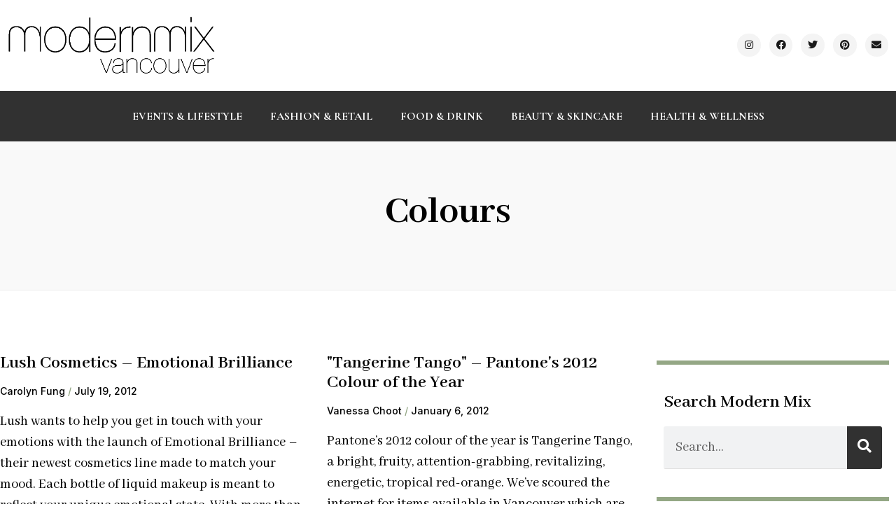

--- FILE ---
content_type: text/html; charset=UTF-8
request_url: https://modernmixvancouver.com/tag/colours/
body_size: 12491
content:
<!doctype html>
<html dir="ltr" lang="en-US" prefix="og: https://ogp.me/ns#">
<head>
	<meta charset="UTF-8">
	<meta name="viewport" content="width=device-width, initial-scale=1">
	<link rel="profile" href="https://gmpg.org/xfn/11">
	<title>colours | Modern Mix Vancouver</title>

		<!-- All in One SEO 4.9.3 - aioseo.com -->
	<meta name="robots" content="max-image-preview:large" />
	<link rel="canonical" href="https://modernmixvancouver.com/tag/colours/" />
	<meta name="generator" content="All in One SEO (AIOSEO) 4.9.3" />
		<script type="application/ld+json" class="aioseo-schema">
			{"@context":"https:\/\/schema.org","@graph":[{"@type":"BreadcrumbList","@id":"https:\/\/modernmixvancouver.com\/tag\/colours\/#breadcrumblist","itemListElement":[{"@type":"ListItem","@id":"https:\/\/modernmixvancouver.com#listItem","position":1,"name":"Home","item":"https:\/\/modernmixvancouver.com","nextItem":{"@type":"ListItem","@id":"https:\/\/modernmixvancouver.com\/tag\/colours\/#listItem","name":"colours"}},{"@type":"ListItem","@id":"https:\/\/modernmixvancouver.com\/tag\/colours\/#listItem","position":2,"name":"colours","previousItem":{"@type":"ListItem","@id":"https:\/\/modernmixvancouver.com#listItem","name":"Home"}}]},{"@type":"CollectionPage","@id":"https:\/\/modernmixvancouver.com\/tag\/colours\/#collectionpage","url":"https:\/\/modernmixvancouver.com\/tag\/colours\/","name":"colours | Modern Mix Vancouver","inLanguage":"en-US","isPartOf":{"@id":"https:\/\/modernmixvancouver.com\/#website"},"breadcrumb":{"@id":"https:\/\/modernmixvancouver.com\/tag\/colours\/#breadcrumblist"}},{"@type":"Organization","@id":"https:\/\/modernmixvancouver.com\/#organization","name":"Modern Mix Vancouver","description":"Canadian lifestyle blogger and content creator keeping you in the know on local brands, businesses and experiences in Vancouver","url":"https:\/\/modernmixvancouver.com\/"},{"@type":"WebSite","@id":"https:\/\/modernmixvancouver.com\/#website","url":"https:\/\/modernmixvancouver.com\/","name":"Modern Mix Vancouver","description":"Canadian lifestyle blogger and content creator keeping you in the know on local brands, businesses and experiences in Vancouver","inLanguage":"en-US","publisher":{"@id":"https:\/\/modernmixvancouver.com\/#organization"}}]}
		</script>
		<!-- All in One SEO -->

<link rel="alternate" type="application/rss+xml" title="Modern Mix Vancouver &raquo; Feed" href="https://modernmixvancouver.com/feed/" />
<link rel="alternate" type="application/rss+xml" title="Modern Mix Vancouver &raquo; Comments Feed" href="https://modernmixvancouver.com/comments/feed/" />
<link rel="alternate" type="application/rss+xml" title="Modern Mix Vancouver &raquo; colours Tag Feed" href="https://modernmixvancouver.com/tag/colours/feed/" />
<script>
window._wpemojiSettings = {"baseUrl":"https:\/\/s.w.org\/images\/core\/emoji\/14.0.0\/72x72\/","ext":".png","svgUrl":"https:\/\/s.w.org\/images\/core\/emoji\/14.0.0\/svg\/","svgExt":".svg","source":{"concatemoji":"https:\/\/modernmixvancouver.com\/wp-includes\/js\/wp-emoji-release.min.js?ver=3729f3c3bbe44cee7898ad3d334912e3"}};
/*! This file is auto-generated */
!function(i,n){var o,s,e;function c(e){try{var t={supportTests:e,timestamp:(new Date).valueOf()};sessionStorage.setItem(o,JSON.stringify(t))}catch(e){}}function p(e,t,n){e.clearRect(0,0,e.canvas.width,e.canvas.height),e.fillText(t,0,0);var t=new Uint32Array(e.getImageData(0,0,e.canvas.width,e.canvas.height).data),r=(e.clearRect(0,0,e.canvas.width,e.canvas.height),e.fillText(n,0,0),new Uint32Array(e.getImageData(0,0,e.canvas.width,e.canvas.height).data));return t.every(function(e,t){return e===r[t]})}function u(e,t,n){switch(t){case"flag":return n(e,"\ud83c\udff3\ufe0f\u200d\u26a7\ufe0f","\ud83c\udff3\ufe0f\u200b\u26a7\ufe0f")?!1:!n(e,"\ud83c\uddfa\ud83c\uddf3","\ud83c\uddfa\u200b\ud83c\uddf3")&&!n(e,"\ud83c\udff4\udb40\udc67\udb40\udc62\udb40\udc65\udb40\udc6e\udb40\udc67\udb40\udc7f","\ud83c\udff4\u200b\udb40\udc67\u200b\udb40\udc62\u200b\udb40\udc65\u200b\udb40\udc6e\u200b\udb40\udc67\u200b\udb40\udc7f");case"emoji":return!n(e,"\ud83e\udef1\ud83c\udffb\u200d\ud83e\udef2\ud83c\udfff","\ud83e\udef1\ud83c\udffb\u200b\ud83e\udef2\ud83c\udfff")}return!1}function f(e,t,n){var r="undefined"!=typeof WorkerGlobalScope&&self instanceof WorkerGlobalScope?new OffscreenCanvas(300,150):i.createElement("canvas"),a=r.getContext("2d",{willReadFrequently:!0}),o=(a.textBaseline="top",a.font="600 32px Arial",{});return e.forEach(function(e){o[e]=t(a,e,n)}),o}function t(e){var t=i.createElement("script");t.src=e,t.defer=!0,i.head.appendChild(t)}"undefined"!=typeof Promise&&(o="wpEmojiSettingsSupports",s=["flag","emoji"],n.supports={everything:!0,everythingExceptFlag:!0},e=new Promise(function(e){i.addEventListener("DOMContentLoaded",e,{once:!0})}),new Promise(function(t){var n=function(){try{var e=JSON.parse(sessionStorage.getItem(o));if("object"==typeof e&&"number"==typeof e.timestamp&&(new Date).valueOf()<e.timestamp+604800&&"object"==typeof e.supportTests)return e.supportTests}catch(e){}return null}();if(!n){if("undefined"!=typeof Worker&&"undefined"!=typeof OffscreenCanvas&&"undefined"!=typeof URL&&URL.createObjectURL&&"undefined"!=typeof Blob)try{var e="postMessage("+f.toString()+"("+[JSON.stringify(s),u.toString(),p.toString()].join(",")+"));",r=new Blob([e],{type:"text/javascript"}),a=new Worker(URL.createObjectURL(r),{name:"wpTestEmojiSupports"});return void(a.onmessage=function(e){c(n=e.data),a.terminate(),t(n)})}catch(e){}c(n=f(s,u,p))}t(n)}).then(function(e){for(var t in e)n.supports[t]=e[t],n.supports.everything=n.supports.everything&&n.supports[t],"flag"!==t&&(n.supports.everythingExceptFlag=n.supports.everythingExceptFlag&&n.supports[t]);n.supports.everythingExceptFlag=n.supports.everythingExceptFlag&&!n.supports.flag,n.DOMReady=!1,n.readyCallback=function(){n.DOMReady=!0}}).then(function(){return e}).then(function(){var e;n.supports.everything||(n.readyCallback(),(e=n.source||{}).concatemoji?t(e.concatemoji):e.wpemoji&&e.twemoji&&(t(e.twemoji),t(e.wpemoji)))}))}((window,document),window._wpemojiSettings);
</script>
<style id='wp-emoji-styles-inline-css'>

	img.wp-smiley, img.emoji {
		display: inline !important;
		border: none !important;
		box-shadow: none !important;
		height: 1em !important;
		width: 1em !important;
		margin: 0 0.07em !important;
		vertical-align: -0.1em !important;
		background: none !important;
		padding: 0 !important;
	}
</style>
<link rel='stylesheet' id='wp-block-library-css' href='https://modernmixvancouver.com/wp-includes/css/dist/block-library/style.min.css?ver=3729f3c3bbe44cee7898ad3d334912e3' media='all' />
<link rel='stylesheet' id='aioseo/css/src/vue/standalone/blocks/table-of-contents/global.scss-css' href='https://modernmixvancouver.com/wp-content/plugins/all-in-one-seo-pack/dist/Lite/assets/css/table-of-contents/global.e90f6d47.css?ver=4.9.3' media='all' />
<style id='classic-theme-styles-inline-css'>
/*! This file is auto-generated */
.wp-block-button__link{color:#fff;background-color:#32373c;border-radius:9999px;box-shadow:none;text-decoration:none;padding:calc(.667em + 2px) calc(1.333em + 2px);font-size:1.125em}.wp-block-file__button{background:#32373c;color:#fff;text-decoration:none}
</style>
<style id='global-styles-inline-css'>
body{--wp--preset--color--black: #000000;--wp--preset--color--cyan-bluish-gray: #abb8c3;--wp--preset--color--white: #ffffff;--wp--preset--color--pale-pink: #f78da7;--wp--preset--color--vivid-red: #cf2e2e;--wp--preset--color--luminous-vivid-orange: #ff6900;--wp--preset--color--luminous-vivid-amber: #fcb900;--wp--preset--color--light-green-cyan: #7bdcb5;--wp--preset--color--vivid-green-cyan: #00d084;--wp--preset--color--pale-cyan-blue: #8ed1fc;--wp--preset--color--vivid-cyan-blue: #0693e3;--wp--preset--color--vivid-purple: #9b51e0;--wp--preset--gradient--vivid-cyan-blue-to-vivid-purple: linear-gradient(135deg,rgba(6,147,227,1) 0%,rgb(155,81,224) 100%);--wp--preset--gradient--light-green-cyan-to-vivid-green-cyan: linear-gradient(135deg,rgb(122,220,180) 0%,rgb(0,208,130) 100%);--wp--preset--gradient--luminous-vivid-amber-to-luminous-vivid-orange: linear-gradient(135deg,rgba(252,185,0,1) 0%,rgba(255,105,0,1) 100%);--wp--preset--gradient--luminous-vivid-orange-to-vivid-red: linear-gradient(135deg,rgba(255,105,0,1) 0%,rgb(207,46,46) 100%);--wp--preset--gradient--very-light-gray-to-cyan-bluish-gray: linear-gradient(135deg,rgb(238,238,238) 0%,rgb(169,184,195) 100%);--wp--preset--gradient--cool-to-warm-spectrum: linear-gradient(135deg,rgb(74,234,220) 0%,rgb(151,120,209) 20%,rgb(207,42,186) 40%,rgb(238,44,130) 60%,rgb(251,105,98) 80%,rgb(254,248,76) 100%);--wp--preset--gradient--blush-light-purple: linear-gradient(135deg,rgb(255,206,236) 0%,rgb(152,150,240) 100%);--wp--preset--gradient--blush-bordeaux: linear-gradient(135deg,rgb(254,205,165) 0%,rgb(254,45,45) 50%,rgb(107,0,62) 100%);--wp--preset--gradient--luminous-dusk: linear-gradient(135deg,rgb(255,203,112) 0%,rgb(199,81,192) 50%,rgb(65,88,208) 100%);--wp--preset--gradient--pale-ocean: linear-gradient(135deg,rgb(255,245,203) 0%,rgb(182,227,212) 50%,rgb(51,167,181) 100%);--wp--preset--gradient--electric-grass: linear-gradient(135deg,rgb(202,248,128) 0%,rgb(113,206,126) 100%);--wp--preset--gradient--midnight: linear-gradient(135deg,rgb(2,3,129) 0%,rgb(40,116,252) 100%);--wp--preset--font-size--small: 13px;--wp--preset--font-size--medium: 20px;--wp--preset--font-size--large: 36px;--wp--preset--font-size--x-large: 42px;--wp--preset--spacing--20: 0.44rem;--wp--preset--spacing--30: 0.67rem;--wp--preset--spacing--40: 1rem;--wp--preset--spacing--50: 1.5rem;--wp--preset--spacing--60: 2.25rem;--wp--preset--spacing--70: 3.38rem;--wp--preset--spacing--80: 5.06rem;--wp--preset--shadow--natural: 6px 6px 9px rgba(0, 0, 0, 0.2);--wp--preset--shadow--deep: 12px 12px 50px rgba(0, 0, 0, 0.4);--wp--preset--shadow--sharp: 6px 6px 0px rgba(0, 0, 0, 0.2);--wp--preset--shadow--outlined: 6px 6px 0px -3px rgba(255, 255, 255, 1), 6px 6px rgba(0, 0, 0, 1);--wp--preset--shadow--crisp: 6px 6px 0px rgba(0, 0, 0, 1);}:where(.is-layout-flex){gap: 0.5em;}:where(.is-layout-grid){gap: 0.5em;}body .is-layout-flow > .alignleft{float: left;margin-inline-start: 0;margin-inline-end: 2em;}body .is-layout-flow > .alignright{float: right;margin-inline-start: 2em;margin-inline-end: 0;}body .is-layout-flow > .aligncenter{margin-left: auto !important;margin-right: auto !important;}body .is-layout-constrained > .alignleft{float: left;margin-inline-start: 0;margin-inline-end: 2em;}body .is-layout-constrained > .alignright{float: right;margin-inline-start: 2em;margin-inline-end: 0;}body .is-layout-constrained > .aligncenter{margin-left: auto !important;margin-right: auto !important;}body .is-layout-constrained > :where(:not(.alignleft):not(.alignright):not(.alignfull)){max-width: var(--wp--style--global--content-size);margin-left: auto !important;margin-right: auto !important;}body .is-layout-constrained > .alignwide{max-width: var(--wp--style--global--wide-size);}body .is-layout-flex{display: flex;}body .is-layout-flex{flex-wrap: wrap;align-items: center;}body .is-layout-flex > *{margin: 0;}body .is-layout-grid{display: grid;}body .is-layout-grid > *{margin: 0;}:where(.wp-block-columns.is-layout-flex){gap: 2em;}:where(.wp-block-columns.is-layout-grid){gap: 2em;}:where(.wp-block-post-template.is-layout-flex){gap: 1.25em;}:where(.wp-block-post-template.is-layout-grid){gap: 1.25em;}.has-black-color{color: var(--wp--preset--color--black) !important;}.has-cyan-bluish-gray-color{color: var(--wp--preset--color--cyan-bluish-gray) !important;}.has-white-color{color: var(--wp--preset--color--white) !important;}.has-pale-pink-color{color: var(--wp--preset--color--pale-pink) !important;}.has-vivid-red-color{color: var(--wp--preset--color--vivid-red) !important;}.has-luminous-vivid-orange-color{color: var(--wp--preset--color--luminous-vivid-orange) !important;}.has-luminous-vivid-amber-color{color: var(--wp--preset--color--luminous-vivid-amber) !important;}.has-light-green-cyan-color{color: var(--wp--preset--color--light-green-cyan) !important;}.has-vivid-green-cyan-color{color: var(--wp--preset--color--vivid-green-cyan) !important;}.has-pale-cyan-blue-color{color: var(--wp--preset--color--pale-cyan-blue) !important;}.has-vivid-cyan-blue-color{color: var(--wp--preset--color--vivid-cyan-blue) !important;}.has-vivid-purple-color{color: var(--wp--preset--color--vivid-purple) !important;}.has-black-background-color{background-color: var(--wp--preset--color--black) !important;}.has-cyan-bluish-gray-background-color{background-color: var(--wp--preset--color--cyan-bluish-gray) !important;}.has-white-background-color{background-color: var(--wp--preset--color--white) !important;}.has-pale-pink-background-color{background-color: var(--wp--preset--color--pale-pink) !important;}.has-vivid-red-background-color{background-color: var(--wp--preset--color--vivid-red) !important;}.has-luminous-vivid-orange-background-color{background-color: var(--wp--preset--color--luminous-vivid-orange) !important;}.has-luminous-vivid-amber-background-color{background-color: var(--wp--preset--color--luminous-vivid-amber) !important;}.has-light-green-cyan-background-color{background-color: var(--wp--preset--color--light-green-cyan) !important;}.has-vivid-green-cyan-background-color{background-color: var(--wp--preset--color--vivid-green-cyan) !important;}.has-pale-cyan-blue-background-color{background-color: var(--wp--preset--color--pale-cyan-blue) !important;}.has-vivid-cyan-blue-background-color{background-color: var(--wp--preset--color--vivid-cyan-blue) !important;}.has-vivid-purple-background-color{background-color: var(--wp--preset--color--vivid-purple) !important;}.has-black-border-color{border-color: var(--wp--preset--color--black) !important;}.has-cyan-bluish-gray-border-color{border-color: var(--wp--preset--color--cyan-bluish-gray) !important;}.has-white-border-color{border-color: var(--wp--preset--color--white) !important;}.has-pale-pink-border-color{border-color: var(--wp--preset--color--pale-pink) !important;}.has-vivid-red-border-color{border-color: var(--wp--preset--color--vivid-red) !important;}.has-luminous-vivid-orange-border-color{border-color: var(--wp--preset--color--luminous-vivid-orange) !important;}.has-luminous-vivid-amber-border-color{border-color: var(--wp--preset--color--luminous-vivid-amber) !important;}.has-light-green-cyan-border-color{border-color: var(--wp--preset--color--light-green-cyan) !important;}.has-vivid-green-cyan-border-color{border-color: var(--wp--preset--color--vivid-green-cyan) !important;}.has-pale-cyan-blue-border-color{border-color: var(--wp--preset--color--pale-cyan-blue) !important;}.has-vivid-cyan-blue-border-color{border-color: var(--wp--preset--color--vivid-cyan-blue) !important;}.has-vivid-purple-border-color{border-color: var(--wp--preset--color--vivid-purple) !important;}.has-vivid-cyan-blue-to-vivid-purple-gradient-background{background: var(--wp--preset--gradient--vivid-cyan-blue-to-vivid-purple) !important;}.has-light-green-cyan-to-vivid-green-cyan-gradient-background{background: var(--wp--preset--gradient--light-green-cyan-to-vivid-green-cyan) !important;}.has-luminous-vivid-amber-to-luminous-vivid-orange-gradient-background{background: var(--wp--preset--gradient--luminous-vivid-amber-to-luminous-vivid-orange) !important;}.has-luminous-vivid-orange-to-vivid-red-gradient-background{background: var(--wp--preset--gradient--luminous-vivid-orange-to-vivid-red) !important;}.has-very-light-gray-to-cyan-bluish-gray-gradient-background{background: var(--wp--preset--gradient--very-light-gray-to-cyan-bluish-gray) !important;}.has-cool-to-warm-spectrum-gradient-background{background: var(--wp--preset--gradient--cool-to-warm-spectrum) !important;}.has-blush-light-purple-gradient-background{background: var(--wp--preset--gradient--blush-light-purple) !important;}.has-blush-bordeaux-gradient-background{background: var(--wp--preset--gradient--blush-bordeaux) !important;}.has-luminous-dusk-gradient-background{background: var(--wp--preset--gradient--luminous-dusk) !important;}.has-pale-ocean-gradient-background{background: var(--wp--preset--gradient--pale-ocean) !important;}.has-electric-grass-gradient-background{background: var(--wp--preset--gradient--electric-grass) !important;}.has-midnight-gradient-background{background: var(--wp--preset--gradient--midnight) !important;}.has-small-font-size{font-size: var(--wp--preset--font-size--small) !important;}.has-medium-font-size{font-size: var(--wp--preset--font-size--medium) !important;}.has-large-font-size{font-size: var(--wp--preset--font-size--large) !important;}.has-x-large-font-size{font-size: var(--wp--preset--font-size--x-large) !important;}
.wp-block-navigation a:where(:not(.wp-element-button)){color: inherit;}
:where(.wp-block-post-template.is-layout-flex){gap: 1.25em;}:where(.wp-block-post-template.is-layout-grid){gap: 1.25em;}
:where(.wp-block-columns.is-layout-flex){gap: 2em;}:where(.wp-block-columns.is-layout-grid){gap: 2em;}
.wp-block-pullquote{font-size: 1.5em;line-height: 1.6;}
</style>
<link rel='stylesheet' id='hello-elementor-css' href='https://modernmixvancouver.com/wp-content/themes/hello-elementor/style.min.css?ver=3.0.0' media='all' />
<link rel='stylesheet' id='hello-elementor-theme-style-css' href='https://modernmixvancouver.com/wp-content/themes/hello-elementor/theme.min.css?ver=3.0.0' media='all' />
<link rel='stylesheet' id='hello-elementor-header-footer-css' href='https://modernmixvancouver.com/wp-content/themes/hello-elementor/header-footer.min.css?ver=3.0.0' media='all' />
<link rel='stylesheet' id='elementor-frontend-css' href='https://modernmixvancouver.com/wp-content/plugins/elementor/assets/css/frontend-lite.min.css?ver=3.18.3' media='all' />
<link rel='stylesheet' id='elementor-post-34148-css' href='https://modernmixvancouver.com/wp-content/uploads/elementor/css/post-34148.css?ver=1705693286' media='all' />
<link rel='stylesheet' id='elementor-icons-css' href='https://modernmixvancouver.com/wp-content/plugins/elementor/assets/lib/eicons/css/elementor-icons.min.css?ver=5.25.0' media='all' />
<link rel='stylesheet' id='swiper-css' href='https://modernmixvancouver.com/wp-content/plugins/elementor/assets/lib/swiper/css/swiper.min.css?ver=5.3.6' media='all' />
<link rel='stylesheet' id='elementor-pro-css' href='https://modernmixvancouver.com/wp-content/plugins/elementor-pro/assets/css/frontend-lite.min.css?ver=3.18.3' media='all' />
<link rel='stylesheet' id='elementor-global-css' href='https://modernmixvancouver.com/wp-content/uploads/elementor/css/global.css?ver=1705693395' media='all' />
<link rel='stylesheet' id='elementor-post-34128-css' href='https://modernmixvancouver.com/wp-content/uploads/elementor/css/post-34128.css?ver=1705693286' media='all' />
<link rel='stylesheet' id='elementor-post-34131-css' href='https://modernmixvancouver.com/wp-content/uploads/elementor/css/post-34131.css?ver=1705693286' media='all' />
<link rel='stylesheet' id='elementor-post-34139-css' href='https://modernmixvancouver.com/wp-content/uploads/elementor/css/post-34139.css?ver=1705693532' media='all' />
<link rel='stylesheet' id='google-fonts-1-css' href='https://fonts.googleapis.com/css?family=Cormorant+Garamond%3A100%2C100italic%2C200%2C200italic%2C300%2C300italic%2C400%2C400italic%2C500%2C500italic%2C600%2C600italic%2C700%2C700italic%2C800%2C800italic%2C900%2C900italic%7CAbhaya+Libre%3A100%2C100italic%2C200%2C200italic%2C300%2C300italic%2C400%2C400italic%2C500%2C500italic%2C600%2C600italic%2C700%2C700italic%2C800%2C800italic%2C900%2C900italic%7CInter%3A100%2C100italic%2C200%2C200italic%2C300%2C300italic%2C400%2C400italic%2C500%2C500italic%2C600%2C600italic%2C700%2C700italic%2C800%2C800italic%2C900%2C900italic%7CPlayfair+Display%3A100%2C100italic%2C200%2C200italic%2C300%2C300italic%2C400%2C400italic%2C500%2C500italic%2C600%2C600italic%2C700%2C700italic%2C800%2C800italic%2C900%2C900italic&#038;display=swap&#038;ver=3729f3c3bbe44cee7898ad3d334912e3' media='all' />
<link rel='stylesheet' id='elementor-icons-shared-0-css' href='https://modernmixvancouver.com/wp-content/plugins/elementor/assets/lib/font-awesome/css/fontawesome.min.css?ver=5.15.3' media='all' />
<link rel='stylesheet' id='elementor-icons-fa-brands-css' href='https://modernmixvancouver.com/wp-content/plugins/elementor/assets/lib/font-awesome/css/brands.min.css?ver=5.15.3' media='all' />
<link rel='stylesheet' id='elementor-icons-fa-solid-css' href='https://modernmixvancouver.com/wp-content/plugins/elementor/assets/lib/font-awesome/css/solid.min.css?ver=5.15.3' media='all' />
<link rel="preconnect" href="https://fonts.gstatic.com/" crossorigin><link rel="https://api.w.org/" href="https://modernmixvancouver.com/wp-json/" /><link rel="alternate" type="application/json" href="https://modernmixvancouver.com/wp-json/wp/v2/tags/29" /><link rel="EditURI" type="application/rsd+xml" title="RSD" href="https://modernmixvancouver.com/xmlrpc.php?rsd" />

<meta name="generator" content="Elementor 3.18.3; features: e_dom_optimization, e_optimized_assets_loading, e_optimized_css_loading, additional_custom_breakpoints, block_editor_assets_optimize, e_image_loading_optimization; settings: css_print_method-external, google_font-enabled, font_display-swap">
</head>
<body class="archive tag tag-colours tag-29 elementor-default elementor-template-full-width elementor-kit-34148 elementor-page-34139">


<a class="skip-link screen-reader-text" href="#content">Skip to content</a>

		<div data-elementor-type="header" data-elementor-id="34128" class="elementor elementor-34128 elementor-location-header" data-elementor-post-type="elementor_library">
								<section class="elementor-section elementor-top-section elementor-element elementor-element-07bf854 elementor-section-content-middle elementor-hidden-mobile elementor-section-boxed elementor-section-height-default elementor-section-height-default" data-id="07bf854" data-element_type="section">
						<div class="elementor-container elementor-column-gap-default">
					<div class="elementor-column elementor-col-50 elementor-top-column elementor-element elementor-element-82f3986 elementor-hidden-mobile" data-id="82f3986" data-element_type="column">
			<div class="elementor-widget-wrap elementor-element-populated">
								<div class="elementor-element elementor-element-230a745 elementor-hidden-mobile elementor-widget elementor-widget-image" data-id="230a745" data-element_type="widget" data-widget_type="image.default">
				<div class="elementor-widget-container">
			<style>/*! elementor - v3.18.0 - 20-12-2023 */
.elementor-widget-image{text-align:center}.elementor-widget-image a{display:inline-block}.elementor-widget-image a img[src$=".svg"]{width:48px}.elementor-widget-image img{vertical-align:middle;display:inline-block}</style>													<a href="https://modernmixvancouver.com">
							<img fetchpriority="high" width="542" height="154" src="https://modernmixvancouver.com/wp-content/uploads/2023/01/MMV-logo-high-res.png" class="attachment-full size-full wp-image-34118" alt="" />								</a>
															</div>
				</div>
					</div>
		</div>
				<div class="elementor-column elementor-col-50 elementor-top-column elementor-element elementor-element-7a2c8c9 elementor-hidden-mobile" data-id="7a2c8c9" data-element_type="column">
			<div class="elementor-widget-wrap elementor-element-populated">
								<div class="elementor-element elementor-element-288b791 elementor-widget__width-auto elementor-shape-circle e-grid-align-mobile-left elementor-widget-mobile__width-inherit elementor-hidden-mobile elementor-grid-0 elementor-widget elementor-widget-social-icons" data-id="288b791" data-element_type="widget" data-widget_type="social-icons.default">
				<div class="elementor-widget-container">
			<style>/*! elementor - v3.18.0 - 20-12-2023 */
.elementor-widget-social-icons.elementor-grid-0 .elementor-widget-container,.elementor-widget-social-icons.elementor-grid-mobile-0 .elementor-widget-container,.elementor-widget-social-icons.elementor-grid-tablet-0 .elementor-widget-container{line-height:1;font-size:0}.elementor-widget-social-icons:not(.elementor-grid-0):not(.elementor-grid-tablet-0):not(.elementor-grid-mobile-0) .elementor-grid{display:inline-grid}.elementor-widget-social-icons .elementor-grid{grid-column-gap:var(--grid-column-gap,5px);grid-row-gap:var(--grid-row-gap,5px);grid-template-columns:var(--grid-template-columns);justify-content:var(--justify-content,center);justify-items:var(--justify-content,center)}.elementor-icon.elementor-social-icon{font-size:var(--icon-size,25px);line-height:var(--icon-size,25px);width:calc(var(--icon-size, 25px) + 2 * var(--icon-padding, .5em));height:calc(var(--icon-size, 25px) + 2 * var(--icon-padding, .5em))}.elementor-social-icon{--e-social-icon-icon-color:#fff;display:inline-flex;background-color:#69727d;align-items:center;justify-content:center;text-align:center;cursor:pointer}.elementor-social-icon i{color:var(--e-social-icon-icon-color)}.elementor-social-icon svg{fill:var(--e-social-icon-icon-color)}.elementor-social-icon:last-child{margin:0}.elementor-social-icon:hover{opacity:.9;color:#fff}.elementor-social-icon-android{background-color:#a4c639}.elementor-social-icon-apple{background-color:#999}.elementor-social-icon-behance{background-color:#1769ff}.elementor-social-icon-bitbucket{background-color:#205081}.elementor-social-icon-codepen{background-color:#000}.elementor-social-icon-delicious{background-color:#39f}.elementor-social-icon-deviantart{background-color:#05cc47}.elementor-social-icon-digg{background-color:#005be2}.elementor-social-icon-dribbble{background-color:#ea4c89}.elementor-social-icon-elementor{background-color:#d30c5c}.elementor-social-icon-envelope{background-color:#ea4335}.elementor-social-icon-facebook,.elementor-social-icon-facebook-f{background-color:#3b5998}.elementor-social-icon-flickr{background-color:#0063dc}.elementor-social-icon-foursquare{background-color:#2d5be3}.elementor-social-icon-free-code-camp,.elementor-social-icon-freecodecamp{background-color:#006400}.elementor-social-icon-github{background-color:#333}.elementor-social-icon-gitlab{background-color:#e24329}.elementor-social-icon-globe{background-color:#69727d}.elementor-social-icon-google-plus,.elementor-social-icon-google-plus-g{background-color:#dd4b39}.elementor-social-icon-houzz{background-color:#7ac142}.elementor-social-icon-instagram{background-color:#262626}.elementor-social-icon-jsfiddle{background-color:#487aa2}.elementor-social-icon-link{background-color:#818a91}.elementor-social-icon-linkedin,.elementor-social-icon-linkedin-in{background-color:#0077b5}.elementor-social-icon-medium{background-color:#00ab6b}.elementor-social-icon-meetup{background-color:#ec1c40}.elementor-social-icon-mixcloud{background-color:#273a4b}.elementor-social-icon-odnoklassniki{background-color:#f4731c}.elementor-social-icon-pinterest{background-color:#bd081c}.elementor-social-icon-product-hunt{background-color:#da552f}.elementor-social-icon-reddit{background-color:#ff4500}.elementor-social-icon-rss{background-color:#f26522}.elementor-social-icon-shopping-cart{background-color:#4caf50}.elementor-social-icon-skype{background-color:#00aff0}.elementor-social-icon-slideshare{background-color:#0077b5}.elementor-social-icon-snapchat{background-color:#fffc00}.elementor-social-icon-soundcloud{background-color:#f80}.elementor-social-icon-spotify{background-color:#2ebd59}.elementor-social-icon-stack-overflow{background-color:#fe7a15}.elementor-social-icon-steam{background-color:#00adee}.elementor-social-icon-stumbleupon{background-color:#eb4924}.elementor-social-icon-telegram{background-color:#2ca5e0}.elementor-social-icon-thumb-tack{background-color:#1aa1d8}.elementor-social-icon-tripadvisor{background-color:#589442}.elementor-social-icon-tumblr{background-color:#35465c}.elementor-social-icon-twitch{background-color:#6441a5}.elementor-social-icon-twitter{background-color:#1da1f2}.elementor-social-icon-viber{background-color:#665cac}.elementor-social-icon-vimeo{background-color:#1ab7ea}.elementor-social-icon-vk{background-color:#45668e}.elementor-social-icon-weibo{background-color:#dd2430}.elementor-social-icon-weixin{background-color:#31a918}.elementor-social-icon-whatsapp{background-color:#25d366}.elementor-social-icon-wordpress{background-color:#21759b}.elementor-social-icon-xing{background-color:#026466}.elementor-social-icon-yelp{background-color:#af0606}.elementor-social-icon-youtube{background-color:#cd201f}.elementor-social-icon-500px{background-color:#0099e5}.elementor-shape-rounded .elementor-icon.elementor-social-icon{border-radius:10%}.elementor-shape-circle .elementor-icon.elementor-social-icon{border-radius:50%}</style>		<div class="elementor-social-icons-wrapper elementor-grid">
							<span class="elementor-grid-item">
					<a class="elementor-icon elementor-social-icon elementor-social-icon-instagram elementor-repeater-item-c1e6dbf" href="https://www.instagram.com/modernmixvan/" target="_blank">
						<span class="elementor-screen-only">Instagram</span>
						<i class="fab fa-instagram"></i>					</a>
				</span>
							<span class="elementor-grid-item">
					<a class="elementor-icon elementor-social-icon elementor-social-icon-facebook elementor-repeater-item-15ea029" href="https://www.facebook.com/modernmixvancouver" target="_blank">
						<span class="elementor-screen-only">Facebook</span>
						<i class="fab fa-facebook"></i>					</a>
				</span>
							<span class="elementor-grid-item">
					<a class="elementor-icon elementor-social-icon elementor-social-icon-twitter elementor-repeater-item-1cf7b90" href="https://twitter.com/modernmixvan" target="_blank">
						<span class="elementor-screen-only">Twitter</span>
						<i class="fab fa-twitter"></i>					</a>
				</span>
							<span class="elementor-grid-item">
					<a class="elementor-icon elementor-social-icon elementor-social-icon-pinterest elementor-repeater-item-71b8bed" href="https://www.pinterest.ca/modernmixvancouver/" target="_blank">
						<span class="elementor-screen-only">Pinterest</span>
						<i class="fab fa-pinterest"></i>					</a>
				</span>
							<span class="elementor-grid-item">
					<a class="elementor-icon elementor-social-icon elementor-social-icon-envelope elementor-repeater-item-e4be654" href="mailto:%20modernmixvancouver@gmail.com" target="_blank">
						<span class="elementor-screen-only">Envelope</span>
						<i class="fas fa-envelope"></i>					</a>
				</span>
					</div>
				</div>
				</div>
					</div>
		</div>
							</div>
		</section>
				<section class="elementor-section elementor-top-section elementor-element elementor-element-447749d4 elementor-section-content-middle elementor-hidden-mobile elementor-section-boxed elementor-section-height-default elementor-section-height-default" data-id="447749d4" data-element_type="section" data-settings="{&quot;background_background&quot;:&quot;classic&quot;}">
						<div class="elementor-container elementor-column-gap-default">
					<div class="elementor-column elementor-col-100 elementor-top-column elementor-element elementor-element-16d23a5e" data-id="16d23a5e" data-element_type="column">
			<div class="elementor-widget-wrap elementor-element-populated">
								<div class="elementor-element elementor-element-c5b7941 elementor-nav-menu__align-center elementor-nav-menu--dropdown-tablet elementor-nav-menu__text-align-aside elementor-nav-menu--toggle elementor-nav-menu--burger elementor-widget elementor-widget-nav-menu" data-id="c5b7941" data-element_type="widget" data-settings="{&quot;layout&quot;:&quot;horizontal&quot;,&quot;submenu_icon&quot;:{&quot;value&quot;:&quot;&lt;i class=\&quot;fas fa-caret-down\&quot;&gt;&lt;\/i&gt;&quot;,&quot;library&quot;:&quot;fa-solid&quot;},&quot;toggle&quot;:&quot;burger&quot;}" data-widget_type="nav-menu.default">
				<div class="elementor-widget-container">
			<link rel="stylesheet" href="https://modernmixvancouver.com/wp-content/plugins/elementor-pro/assets/css/widget-nav-menu.min.css">			<nav class="elementor-nav-menu--main elementor-nav-menu__container elementor-nav-menu--layout-horizontal e--pointer-underline e--animation-fade">
				<ul id="menu-1-c5b7941" class="elementor-nav-menu"><li class="menu-item menu-item-type-taxonomy menu-item-object-category menu-item-14091"><a href="https://modernmixvancouver.com/category/upcoming-events/" class="elementor-item">Events &amp; Lifestyle</a></li>
<li class="menu-item menu-item-type-taxonomy menu-item-object-category menu-item-14092"><a href="https://modernmixvancouver.com/category/fashion-retail/" class="elementor-item">Fashion &amp; Retail</a></li>
<li class="menu-item menu-item-type-taxonomy menu-item-object-category menu-item-14093"><a href="https://modernmixvancouver.com/category/food-drink/" class="elementor-item">Food &amp; Drink</a></li>
<li class="menu-item menu-item-type-taxonomy menu-item-object-category menu-item-14094"><a href="https://modernmixvancouver.com/category/beauty-skincare/" class="elementor-item">Beauty &amp; Skincare</a></li>
<li class="menu-item menu-item-type-taxonomy menu-item-object-category menu-item-14096"><a href="https://modernmixvancouver.com/category/health-wellness-fitness-athletics/" class="elementor-item">Health &amp; Wellness</a></li>
</ul>			</nav>
					<div class="elementor-menu-toggle" role="button" tabindex="0" aria-label="Menu Toggle" aria-expanded="false">
			<i aria-hidden="true" role="presentation" class="elementor-menu-toggle__icon--open eicon-menu-bar"></i><i aria-hidden="true" role="presentation" class="elementor-menu-toggle__icon--close eicon-close"></i>			<span class="elementor-screen-only">Menu</span>
		</div>
					<nav class="elementor-nav-menu--dropdown elementor-nav-menu__container" aria-hidden="true">
				<ul id="menu-2-c5b7941" class="elementor-nav-menu"><li class="menu-item menu-item-type-taxonomy menu-item-object-category menu-item-14091"><a href="https://modernmixvancouver.com/category/upcoming-events/" class="elementor-item" tabindex="-1">Events &amp; Lifestyle</a></li>
<li class="menu-item menu-item-type-taxonomy menu-item-object-category menu-item-14092"><a href="https://modernmixvancouver.com/category/fashion-retail/" class="elementor-item" tabindex="-1">Fashion &amp; Retail</a></li>
<li class="menu-item menu-item-type-taxonomy menu-item-object-category menu-item-14093"><a href="https://modernmixvancouver.com/category/food-drink/" class="elementor-item" tabindex="-1">Food &amp; Drink</a></li>
<li class="menu-item menu-item-type-taxonomy menu-item-object-category menu-item-14094"><a href="https://modernmixvancouver.com/category/beauty-skincare/" class="elementor-item" tabindex="-1">Beauty &amp; Skincare</a></li>
<li class="menu-item menu-item-type-taxonomy menu-item-object-category menu-item-14096"><a href="https://modernmixvancouver.com/category/health-wellness-fitness-athletics/" class="elementor-item" tabindex="-1">Health &amp; Wellness</a></li>
</ul>			</nav>
				</div>
				</div>
					</div>
		</div>
							</div>
		</section>
				<section class="elementor-section elementor-top-section elementor-element elementor-element-5ea9c29e elementor-section-content-top elementor-hidden-desktop elementor-hidden-tablet elementor-section-boxed elementor-section-height-default elementor-section-height-default" data-id="5ea9c29e" data-element_type="section">
						<div class="elementor-container elementor-column-gap-default">
					<div class="elementor-column elementor-col-50 elementor-top-column elementor-element elementor-element-58fb9758" data-id="58fb9758" data-element_type="column">
			<div class="elementor-widget-wrap elementor-element-populated">
								<div class="elementor-element elementor-element-3f4f09f elementor-widget elementor-widget-image" data-id="3f4f09f" data-element_type="widget" data-widget_type="image.default">
				<div class="elementor-widget-container">
																<a href="https://modernmixvancouver.com">
							<img fetchpriority="high" width="542" height="154" src="https://modernmixvancouver.com/wp-content/uploads/2023/01/MMV-logo-high-res.png" class="attachment-full size-full wp-image-34118" alt="" />								</a>
															</div>
				</div>
					</div>
		</div>
				<div class="elementor-column elementor-col-50 elementor-top-column elementor-element elementor-element-306792c" data-id="306792c" data-element_type="column">
			<div class="elementor-widget-wrap elementor-element-populated">
								<div class="elementor-element elementor-element-ddc0da6 elementor-nav-menu__text-align-aside elementor-nav-menu--toggle elementor-nav-menu--burger elementor-widget elementor-widget-nav-menu" data-id="ddc0da6" data-element_type="widget" data-settings="{&quot;layout&quot;:&quot;dropdown&quot;,&quot;submenu_icon&quot;:{&quot;value&quot;:&quot;&lt;i class=\&quot;fas fa-caret-down\&quot;&gt;&lt;\/i&gt;&quot;,&quot;library&quot;:&quot;fa-solid&quot;},&quot;toggle&quot;:&quot;burger&quot;}" data-widget_type="nav-menu.default">
				<div class="elementor-widget-container">
					<div class="elementor-menu-toggle" role="button" tabindex="0" aria-label="Menu Toggle" aria-expanded="false">
			<i aria-hidden="true" role="presentation" class="elementor-menu-toggle__icon--open eicon-menu-bar"></i><i aria-hidden="true" role="presentation" class="elementor-menu-toggle__icon--close eicon-close"></i>			<span class="elementor-screen-only">Menu</span>
		</div>
					<nav class="elementor-nav-menu--dropdown elementor-nav-menu__container" aria-hidden="true">
				<ul id="menu-2-ddc0da6" class="elementor-nav-menu"><li class="menu-item menu-item-type-taxonomy menu-item-object-category menu-item-14091"><a href="https://modernmixvancouver.com/category/upcoming-events/" class="elementor-item" tabindex="-1">Events &amp; Lifestyle</a></li>
<li class="menu-item menu-item-type-taxonomy menu-item-object-category menu-item-14092"><a href="https://modernmixvancouver.com/category/fashion-retail/" class="elementor-item" tabindex="-1">Fashion &amp; Retail</a></li>
<li class="menu-item menu-item-type-taxonomy menu-item-object-category menu-item-14093"><a href="https://modernmixvancouver.com/category/food-drink/" class="elementor-item" tabindex="-1">Food &amp; Drink</a></li>
<li class="menu-item menu-item-type-taxonomy menu-item-object-category menu-item-14094"><a href="https://modernmixvancouver.com/category/beauty-skincare/" class="elementor-item" tabindex="-1">Beauty &amp; Skincare</a></li>
<li class="menu-item menu-item-type-taxonomy menu-item-object-category menu-item-14096"><a href="https://modernmixvancouver.com/category/health-wellness-fitness-athletics/" class="elementor-item" tabindex="-1">Health &amp; Wellness</a></li>
</ul>			</nav>
				</div>
				</div>
					</div>
		</div>
							</div>
		</section>
						</div>
				<div data-elementor-type="archive" data-elementor-id="34139" class="elementor elementor-34139 elementor-location-archive" data-elementor-post-type="elementor_library">
								<section class="elementor-section elementor-top-section elementor-element elementor-element-339bcd9f elementor-section-boxed elementor-section-height-default elementor-section-height-default" data-id="339bcd9f" data-element_type="section" data-settings="{&quot;background_background&quot;:&quot;classic&quot;}">
						<div class="elementor-container elementor-column-gap-default">
					<div class="elementor-column elementor-col-100 elementor-top-column elementor-element elementor-element-232da4c" data-id="232da4c" data-element_type="column">
			<div class="elementor-widget-wrap elementor-element-populated">
								<div class="elementor-element elementor-element-6fcaf275 elementor-widget elementor-widget-theme-archive-title elementor-page-title elementor-widget-heading" data-id="6fcaf275" data-element_type="widget" data-widget_type="theme-archive-title.default">
				<div class="elementor-widget-container">
			<style>/*! elementor - v3.18.0 - 20-12-2023 */
.elementor-heading-title{padding:0;margin:0;line-height:1}.elementor-widget-heading .elementor-heading-title[class*=elementor-size-]>a{color:inherit;font-size:inherit;line-height:inherit}.elementor-widget-heading .elementor-heading-title.elementor-size-small{font-size:15px}.elementor-widget-heading .elementor-heading-title.elementor-size-medium{font-size:19px}.elementor-widget-heading .elementor-heading-title.elementor-size-large{font-size:29px}.elementor-widget-heading .elementor-heading-title.elementor-size-xl{font-size:39px}.elementor-widget-heading .elementor-heading-title.elementor-size-xxl{font-size:59px}</style><h1 class="elementor-heading-title elementor-size-default">colours</h1>		</div>
				</div>
					</div>
		</div>
							</div>
		</section>
				<section class="elementor-section elementor-top-section elementor-element elementor-element-79f53607 elementor-section-boxed elementor-section-height-default elementor-section-height-default" data-id="79f53607" data-element_type="section" data-settings="{&quot;background_background&quot;:&quot;classic&quot;}">
						<div class="elementor-container elementor-column-gap-default">
					<div class="elementor-column elementor-col-50 elementor-top-column elementor-element elementor-element-3a2d575f" data-id="3a2d575f" data-element_type="column">
			<div class="elementor-widget-wrap elementor-element-populated">
								<div class="elementor-element elementor-element-0d1ce64 elementor-widget elementor-widget-spacer" data-id="0d1ce64" data-element_type="widget" data-widget_type="spacer.default">
				<div class="elementor-widget-container">
			<style>/*! elementor - v3.18.0 - 20-12-2023 */
.elementor-column .elementor-spacer-inner{height:var(--spacer-size)}.e-con{--container-widget-width:100%}.e-con-inner>.elementor-widget-spacer,.e-con>.elementor-widget-spacer{width:var(--container-widget-width,var(--spacer-size));--align-self:var(--container-widget-align-self,initial);--flex-shrink:0}.e-con-inner>.elementor-widget-spacer>.elementor-widget-container,.e-con>.elementor-widget-spacer>.elementor-widget-container{height:100%;width:100%}.e-con-inner>.elementor-widget-spacer>.elementor-widget-container>.elementor-spacer,.e-con>.elementor-widget-spacer>.elementor-widget-container>.elementor-spacer{height:100%}.e-con-inner>.elementor-widget-spacer>.elementor-widget-container>.elementor-spacer>.elementor-spacer-inner,.e-con>.elementor-widget-spacer>.elementor-widget-container>.elementor-spacer>.elementor-spacer-inner{height:var(--container-widget-height,var(--spacer-size))}.e-con-inner>.elementor-widget-spacer.elementor-widget-empty,.e-con>.elementor-widget-spacer.elementor-widget-empty{position:relative;min-height:22px;min-width:22px}.e-con-inner>.elementor-widget-spacer.elementor-widget-empty .elementor-widget-empty-icon,.e-con>.elementor-widget-spacer.elementor-widget-empty .elementor-widget-empty-icon{position:absolute;top:0;bottom:0;left:0;right:0;margin:auto;padding:0;width:22px;height:22px}</style>		<div class="elementor-spacer">
			<div class="elementor-spacer-inner"></div>
		</div>
				</div>
				</div>
				<div class="elementor-element elementor-element-6045206a elementor-grid-2 elementor-posts--align-left elementor-grid-tablet-2 elementor-grid-mobile-1 elementor-posts--thumbnail-top elementor-widget elementor-widget-archive-posts" data-id="6045206a" data-element_type="widget" data-settings="{&quot;archive_classic_columns&quot;:&quot;2&quot;,&quot;archive_classic_row_gap&quot;:{&quot;unit&quot;:&quot;px&quot;,&quot;size&quot;:50,&quot;sizes&quot;:[]},&quot;archive_classic_columns_tablet&quot;:&quot;2&quot;,&quot;archive_classic_columns_mobile&quot;:&quot;1&quot;,&quot;archive_classic_row_gap_tablet&quot;:{&quot;unit&quot;:&quot;px&quot;,&quot;size&quot;:&quot;&quot;,&quot;sizes&quot;:[]},&quot;archive_classic_row_gap_mobile&quot;:{&quot;unit&quot;:&quot;px&quot;,&quot;size&quot;:&quot;&quot;,&quot;sizes&quot;:[]},&quot;pagination_type&quot;:&quot;numbers&quot;}" data-widget_type="archive-posts.archive_classic">
				<div class="elementor-widget-container">
			<link rel="stylesheet" href="https://modernmixvancouver.com/wp-content/plugins/elementor-pro/assets/css/widget-posts.min.css">		<div class="elementor-posts-container elementor-posts elementor-posts--skin-classic elementor-grid">
				<article class="elementor-post elementor-grid-item post-8365 post type-post status-publish format-standard hentry category-fashion-retail category-headline tag-beauty tag-colours tag-cosmetics tag-emotional-brilliance tag-eyeshadow tag-lipstick tag-lush tag-makeup tag-soap tag-vegan">
				<div class="elementor-post__text">
				<h3 class="elementor-post__title">
			<a href="https://modernmixvancouver.com/2012/07/19/lush-cosmetics-emotional-brilliance/" >
				Lush Cosmetics &#8211; Emotional Brilliance			</a>
		</h3>
				<div class="elementor-post__meta-data">
					<span class="elementor-post-author">
			Carolyn Fung		</span>
				<span class="elementor-post-date">
			July 19, 2012		</span>
				</div>
				<div class="elementor-post__excerpt">
			<p>Lush wants to help you get in touch with your emotions with the launch of Emotional Brilliance – their newest cosmetics line made to match your mood. Each bottle of liquid makeup is meant to reflect your unique emotional state. With more than 20+ colors to chose from there are endless combinations with fitting names to reflect your mood like “passionate&#8221;, &#8220;calm&#8221; and &#8220;strong&#8221;</p>
		</div>
		
		<a class="elementor-post__read-more" href="https://modernmixvancouver.com/2012/07/19/lush-cosmetics-emotional-brilliance/" aria-label="Read more about Lush Cosmetics &#8211; Emotional Brilliance" tabindex="-1" >
			Read More »		</a>

				</div>
				</article>
				<article class="elementor-post elementor-grid-item post-6033 post type-post status-publish format-standard hentry category-headline tag-allison-wonderland tag-beauty-skincare tag-colours tag-fashion tag-home-decor tag-kusmi-tea tag-pantone tag-tangerine-tango tag-tea tag-vancouver">
				<div class="elementor-post__text">
				<h3 class="elementor-post__title">
			<a href="https://modernmixvancouver.com/2012/01/06/tangerine-tango-pantones-2012-colour-of-the-year/" >
				&quot;Tangerine Tango&quot; &#8211; Pantone&#039;s 2012 Colour of the Year			</a>
		</h3>
				<div class="elementor-post__meta-data">
					<span class="elementor-post-author">
			Vanessa Choot		</span>
				<span class="elementor-post-date">
			January 6, 2012		</span>
				</div>
				<div class="elementor-post__excerpt">
			<p>Pantone’s 2012 colour of the year is Tangerine Tango, a bright, fruity, attention-grabbing, revitalizing, energetic, tropical red-orange.  We&#8217;ve scoured the internet for items available in Vancouver which are sure to get heads turning towards you in 2012 and blast away the winter blahs.</p>
		</div>
		
		<a class="elementor-post__read-more" href="https://modernmixvancouver.com/2012/01/06/tangerine-tango-pantones-2012-colour-of-the-year/" aria-label="Read more about &quot;Tangerine Tango&quot; &#8211; Pantone&#039;s 2012 Colour of the Year" tabindex="-1" >
			Read More »		</a>

				</div>
				</article>
				</div>
		
				</div>
				</div>
					</div>
		</div>
				<div class="elementor-column elementor-col-50 elementor-top-column elementor-element elementor-element-7871a84b" data-id="7871a84b" data-element_type="column">
			<div class="elementor-widget-wrap elementor-element-populated">
								<section class="elementor-section elementor-inner-section elementor-element elementor-element-317421b elementor-section-boxed elementor-section-height-default elementor-section-height-default" data-id="317421b" data-element_type="section" data-settings="{&quot;background_background&quot;:&quot;classic&quot;}">
						<div class="elementor-container elementor-column-gap-default">
					<div class="elementor-column elementor-col-100 elementor-inner-column elementor-element elementor-element-cd9ec31" data-id="cd9ec31" data-element_type="column">
			<div class="elementor-widget-wrap elementor-element-populated">
								<div class="elementor-element elementor-element-e8ea9ea elementor-widget elementor-widget-global elementor-global-34227 elementor-widget-heading" data-id="e8ea9ea" data-element_type="widget" data-widget_type="heading.default">
				<div class="elementor-widget-container">
			<h2 class="elementor-heading-title elementor-size-default">Search Modern Mix</h2>		</div>
				</div>
				<div class="elementor-element elementor-element-42cfdda elementor-search-form--skin-classic elementor-search-form--button-type-icon elementor-search-form--icon-search elementor-widget elementor-widget-search-form" data-id="42cfdda" data-element_type="widget" data-settings="{&quot;skin&quot;:&quot;classic&quot;}" data-widget_type="search-form.default">
				<div class="elementor-widget-container">
			<link rel="stylesheet" href="https://modernmixvancouver.com/wp-content/plugins/elementor-pro/assets/css/widget-theme-elements.min.css">		<search role="search">
			<form class="elementor-search-form" action="https://modernmixvancouver.com" method="get">
												<div class="elementor-search-form__container">
					<label class="elementor-screen-only" for="elementor-search-form-42cfdda">Search</label>

					
					<input id="elementor-search-form-42cfdda" placeholder="Search..." class="elementor-search-form__input" type="search" name="s" value="">
					
											<button class="elementor-search-form__submit" type="submit" aria-label="Search">
															<i aria-hidden="true" class="fas fa-search"></i>								<span class="elementor-screen-only">Search</span>
													</button>
					
									</div>
			</form>
		</search>
				</div>
				</div>
					</div>
		</div>
							</div>
		</section>
				<div class="elementor-element elementor-element-988f981 elementor-widget elementor-widget-global elementor-global-34230 elementor-widget-heading" data-id="988f981" data-element_type="widget" data-widget_type="heading.default">
				<div class="elementor-widget-container">
			<h2 class="elementor-heading-title elementor-size-default">The Latest Mix</h2>		</div>
				</div>
				<div class="elementor-element elementor-element-bb4022e elementor-grid-1 elementor-grid-tablet-1 elementor-posts--thumbnail-left elementor-grid-mobile-1 elementor-widget elementor-widget-global elementor-global-34233 elementor-widget-posts" data-id="bb4022e" data-element_type="widget" data-settings="{&quot;classic_columns&quot;:&quot;1&quot;,&quot;classic_columns_tablet&quot;:&quot;1&quot;,&quot;classic_row_gap&quot;:{&quot;unit&quot;:&quot;px&quot;,&quot;size&quot;:20,&quot;sizes&quot;:[]},&quot;classic_columns_mobile&quot;:&quot;1&quot;,&quot;classic_row_gap_tablet&quot;:{&quot;unit&quot;:&quot;px&quot;,&quot;size&quot;:&quot;&quot;,&quot;sizes&quot;:[]},&quot;classic_row_gap_mobile&quot;:{&quot;unit&quot;:&quot;px&quot;,&quot;size&quot;:&quot;&quot;,&quot;sizes&quot;:[]}}" data-widget_type="posts.classic">
				<div class="elementor-widget-container">
					<div class="elementor-posts-container elementor-posts elementor-posts--skin-classic elementor-grid">
				<article class="elementor-post elementor-grid-item post-35460 post type-post status-publish format-standard has-post-thumbnail hentry category-food-drink category-headline category-kids tag-kid-friendly-restaurants tag-pizza-making tag-vancouver-pizza tag-vancouver-restaurants">
				<a class="elementor-post__thumbnail__link" href="https://modernmixvancouver.com/2026/01/13/review-kid-friendly-pizza-making-experience-at-rocky-mountain-flatbread-vancouver/" tabindex="-1" >
			<div class="elementor-post__thumbnail"><img width="667" height="375" src="https://modernmixvancouver.com/wp-content/uploads/2026/01/kids-pizza-making-rocky-mountain-flatbread-667x375.png" class="attachment-medium size-medium wp-image-35462" alt="" /></div>
		</a>
				<div class="elementor-post__text">
				<h3 class="elementor-post__title">
			<a href="https://modernmixvancouver.com/2026/01/13/review-kid-friendly-pizza-making-experience-at-rocky-mountain-flatbread-vancouver/" >
				Review: Kid-Friendly Pizza-Making Experience at Rocky Mountain Flatbread (Vancouver)			</a>
		</h3>
				<div class="elementor-post__meta-data">
					<span class="elementor-post-date">
			January 13, 2026		</span>
				</div>
				</div>
				</article>
				<article class="elementor-post elementor-grid-item post-35455 post type-post status-publish format-standard has-post-thumbnail hentry category-upcoming-events category-kids tag-paw-patrol tag-paw-patrol-vancouver">
				<a class="elementor-post__thumbnail__link" href="https://modernmixvancouver.com/2026/01/12/event-paw-patrol-live-a-mighty-adventure-in-vancouver-march-20-21/" tabindex="-1" >
			<div class="elementor-post__thumbnail"><img width="750" height="359" src="https://modernmixvancouver.com/wp-content/uploads/2026/01/PAW-Patrol-Live-A-Mighty-Adventure-750x359.png" class="attachment-medium size-medium wp-image-35456" alt="" /></div>
		</a>
				<div class="elementor-post__text">
				<h3 class="elementor-post__title">
			<a href="https://modernmixvancouver.com/2026/01/12/event-paw-patrol-live-a-mighty-adventure-in-vancouver-march-20-21/" >
				Event: PAW Patrol Live! &#8220;A Mighty Adventure&#8221; in Vancouver (March 20 &#038; 21)			</a>
		</h3>
				<div class="elementor-post__meta-data">
					<span class="elementor-post-date">
			January 12, 2026		</span>
				</div>
				</div>
				</article>
				<article class="elementor-post elementor-grid-item post-35452 post type-post status-publish format-standard has-post-thumbnail hentry category-food-drink tag-dine-out-vancouver-2026 tag-downtown-vancouver tag-street-food-city-2026">
				<a class="elementor-post__thumbnail__link" href="https://modernmixvancouver.com/2026/01/10/street-food-city-returns-to-downtown-vancouver-in-2026-january-22-25/" tabindex="-1" >
			<div class="elementor-post__thumbnail"><img loading="lazy" width="636" height="375" src="https://modernmixvancouver.com/wp-content/uploads/2026/01/street-food-city-2026-vancouver-636x375.jpg" class="attachment-medium size-medium wp-image-35453" alt="" /></div>
		</a>
				<div class="elementor-post__text">
				<h3 class="elementor-post__title">
			<a href="https://modernmixvancouver.com/2026/01/10/street-food-city-returns-to-downtown-vancouver-in-2026-january-22-25/" >
				Street Food City Returns to Downtown Vancouver in 2026 (January 22 – 25)			</a>
		</h3>
				<div class="elementor-post__meta-data">
					<span class="elementor-post-date">
			January 10, 2026		</span>
				</div>
				</div>
				</article>
				<article class="elementor-post elementor-grid-item post-35447 post type-post status-publish format-standard has-post-thumbnail hentry category-food-drink tag-starbucks-canada">
				<a class="elementor-post__thumbnail__link" href="https://modernmixvancouver.com/2026/01/10/start-2026-off-with-new-drinks-from-starbucks-canada/" tabindex="-1" >
			<div class="elementor-post__thumbnail"><img loading="lazy" width="750" height="365" src="https://modernmixvancouver.com/wp-content/uploads/2026/01/FY26-Winter-Own-The-Leak_Hero-Image_1440x700-copy-750x365.webp" class="attachment-medium size-medium wp-image-35448" alt="" /></div>
		</a>
				<div class="elementor-post__text">
				<h3 class="elementor-post__title">
			<a href="https://modernmixvancouver.com/2026/01/10/start-2026-off-with-new-drinks-from-starbucks-canada/" >
				Start 2026 off with New Drinks from Starbucks Canada			</a>
		</h3>
				<div class="elementor-post__meta-data">
					<span class="elementor-post-date">
			January 10, 2026		</span>
				</div>
				</div>
				</article>
				<article class="elementor-post elementor-grid-item post-35430 post type-post status-publish format-standard has-post-thumbnail hentry category-baby category-fashion-retail category-headline tag-baby-en-route tag-metropolis-at-metrotown tag-nest-designs">
				<a class="elementor-post__thumbnail__link" href="https://modernmixvancouver.com/2025/12/09/nest-designs-new-canadian-capsule-collection/" tabindex="-1" >
			<div class="elementor-post__thumbnail"><img loading="lazy" width="675" height="375" src="https://modernmixvancouver.com/wp-content/uploads/2025/12/Nest-Designs-Canadian-Capsule-Collection-675x375.png" class="attachment-medium size-medium wp-image-35440" alt="" /></div>
		</a>
				<div class="elementor-post__text">
				<h3 class="elementor-post__title">
			<a href="https://modernmixvancouver.com/2025/12/09/nest-designs-new-canadian-capsule-collection/" >
				Nest Designs’ New Canadian Capsule Collection			</a>
		</h3>
				<div class="elementor-post__meta-data">
					<span class="elementor-post-date">
			December 9, 2025		</span>
				</div>
				</div>
				</article>
				</div>
		
				</div>
				</div>
				<div class="elementor-element elementor-element-d81d6bb elementor-widget elementor-widget-spacer" data-id="d81d6bb" data-element_type="widget" data-widget_type="spacer.default">
				<div class="elementor-widget-container">
					<div class="elementor-spacer">
			<div class="elementor-spacer-inner"></div>
		</div>
				</div>
				</div>
				<div class="elementor-element elementor-element-23283bc elementor-widget elementor-widget-global elementor-global-34245 elementor-widget-heading" data-id="23283bc" data-element_type="widget" data-widget_type="heading.default">
				<div class="elementor-widget-container">
			<h2 class="elementor-heading-title elementor-size-default">Ads</h2>		</div>
				</div>
				<div class="elementor-element elementor-element-3e0b447 elementor-widget elementor-widget-global elementor-global-34248 elementor-widget-text-editor" data-id="3e0b447" data-element_type="widget" data-widget_type="text-editor.default">
				<div class="elementor-widget-container">
			<style>/*! elementor - v3.18.0 - 20-12-2023 */
.elementor-widget-text-editor.elementor-drop-cap-view-stacked .elementor-drop-cap{background-color:#69727d;color:#fff}.elementor-widget-text-editor.elementor-drop-cap-view-framed .elementor-drop-cap{color:#69727d;border:3px solid;background-color:transparent}.elementor-widget-text-editor:not(.elementor-drop-cap-view-default) .elementor-drop-cap{margin-top:8px}.elementor-widget-text-editor:not(.elementor-drop-cap-view-default) .elementor-drop-cap-letter{width:1em;height:1em}.elementor-widget-text-editor .elementor-drop-cap{float:left;text-align:center;line-height:1;font-size:50px}.elementor-widget-text-editor .elementor-drop-cap-letter{display:inline-block}</style>				<p style="text-align: left;"><script async src="//pagead2.googlesyndication.com/pagead/js/adsbygoogle.js"></script>
<!-- New MMV site: 336 x 100% ad -->
<ins class="adsbygoogle"
     style="display:inline-block;width:336px;height:280px"
     data-ad-client="ca-pub-2332018558145453"
     data-ad-slot="3982509418"></ins>
<script>
(adsbygoogle = window.adsbygoogle || []).push({});
</script></p>						</div>
				</div>
					</div>
		</div>
							</div>
		</section>
						</div>
				<div data-elementor-type="footer" data-elementor-id="34131" class="elementor elementor-34131 elementor-location-footer" data-elementor-post-type="elementor_library">
								<section class="elementor-section elementor-top-section elementor-element elementor-element-7a74f55 elementor-section-boxed elementor-section-height-default elementor-section-height-default" data-id="7a74f55" data-element_type="section">
						<div class="elementor-container elementor-column-gap-default">
					<div class="elementor-column elementor-col-100 elementor-top-column elementor-element elementor-element-d045fd2" data-id="d045fd2" data-element_type="column">
			<div class="elementor-widget-wrap elementor-element-populated">
								<div class="elementor-element elementor-element-a7db57a elementor-widget elementor-widget-spacer" data-id="a7db57a" data-element_type="widget" data-widget_type="spacer.default">
				<div class="elementor-widget-container">
					<div class="elementor-spacer">
			<div class="elementor-spacer-inner"></div>
		</div>
				</div>
				</div>
					</div>
		</div>
							</div>
		</section>
				<section class="elementor-section elementor-top-section elementor-element elementor-element-202ef61f elementor-section-content-middle elementor-section-boxed elementor-section-height-default elementor-section-height-default" data-id="202ef61f" data-element_type="section" data-settings="{&quot;background_background&quot;:&quot;classic&quot;}">
						<div class="elementor-container elementor-column-gap-default">
					<div class="elementor-column elementor-col-33 elementor-top-column elementor-element elementor-element-435a0a9a" data-id="435a0a9a" data-element_type="column">
			<div class="elementor-widget-wrap elementor-element-populated">
								<div class="elementor-element elementor-element-30dc5d8 elementor-widget elementor-widget-spacer" data-id="30dc5d8" data-element_type="widget" data-widget_type="spacer.default">
				<div class="elementor-widget-container">
					<div class="elementor-spacer">
			<div class="elementor-spacer-inner"></div>
		</div>
				</div>
				</div>
				<div class="elementor-element elementor-element-52929da elementor-widget elementor-widget-heading" data-id="52929da" data-element_type="widget" data-widget_type="heading.default">
				<div class="elementor-widget-container">
			<h2 class="elementor-heading-title elementor-size-default">About Modern Mix Vancouver​</h2>		</div>
				</div>
				<div class="elementor-element elementor-element-90ed6fe elementor-widget elementor-widget-text-editor" data-id="90ed6fe" data-element_type="widget" data-widget_type="text-editor.default">
				<div class="elementor-widget-container">
							<p><span style="color: var( --e-global-color-58b9785 ); font-family: var( --e-global-typography-text-font-family ), Sans-serif; font-size: var( --e-global-typography-text-font-size ); background-color: var( --e-global-color-primary );">Since 2008, Vanessa has kept her readers and followers ‘in the know’ on local happenings, facilitating for the discovery and support of brands, businesses, and experiences available in Vancouver. Vanessa combines her expertise in living a modern Vancouver lifestyle with a approachable relatability that inspires her followers to think – hey, if she can do it, I can too!</span><br></p>						</div>
				</div>
					</div>
		</div>
				<div class="elementor-column elementor-col-33 elementor-top-column elementor-element elementor-element-f29ef4a" data-id="f29ef4a" data-element_type="column">
			<div class="elementor-widget-wrap elementor-element-populated">
								<div class="elementor-element elementor-element-9d11200 elementor-widget elementor-widget-spacer" data-id="9d11200" data-element_type="widget" data-widget_type="spacer.default">
				<div class="elementor-widget-container">
					<div class="elementor-spacer">
			<div class="elementor-spacer-inner"></div>
		</div>
				</div>
				</div>
				<div class="elementor-element elementor-element-cf844ca elementor-widget elementor-widget-heading" data-id="cf844ca" data-element_type="widget" data-widget_type="heading.default">
				<div class="elementor-widget-container">
			<h2 class="elementor-heading-title elementor-size-default">Contact Us</h2>		</div>
				</div>
				<div class="elementor-element elementor-element-ab5fce2 elementor-widget elementor-widget-text-editor" data-id="ab5fce2" data-element_type="widget" data-widget_type="text-editor.default">
				<div class="elementor-widget-container">
							<p>Modern Mix has partnered with numerous Canadian companies as a social media influencer to highlight key products and current promotions. Email us at: info[at]modernmixvancouver[dot]com with PR pitches, event invitations, blogger editorial experiences, collaboration ideas, product reviews, enquiries about advertising and sponsored posts, or just to say hello.</p>						</div>
				</div>
					</div>
		</div>
				<div class="elementor-column elementor-col-33 elementor-top-column elementor-element elementor-element-6e33bed3" data-id="6e33bed3" data-element_type="column">
			<div class="elementor-widget-wrap elementor-element-populated">
								<div class="elementor-element elementor-element-1eef3fe elementor-widget elementor-widget-spacer" data-id="1eef3fe" data-element_type="widget" data-widget_type="spacer.default">
				<div class="elementor-widget-container">
					<div class="elementor-spacer">
			<div class="elementor-spacer-inner"></div>
		</div>
				</div>
				</div>
				<div class="elementor-element elementor-element-3d78256 elementor-widget elementor-widget-heading" data-id="3d78256" data-element_type="widget" data-widget_type="heading.default">
				<div class="elementor-widget-container">
			<h2 class="elementor-heading-title elementor-size-default">Let’s Get Social</h2>		</div>
				</div>
				<div class="elementor-element elementor-element-8062824 elementor-widget__width-auto elementor-shape-circle e-grid-align-mobile-left elementor-widget-mobile__width-inherit elementor-grid-0 elementor-widget elementor-widget-social-icons" data-id="8062824" data-element_type="widget" data-widget_type="social-icons.default">
				<div class="elementor-widget-container">
					<div class="elementor-social-icons-wrapper elementor-grid">
							<span class="elementor-grid-item">
					<a class="elementor-icon elementor-social-icon elementor-social-icon-instagram elementor-repeater-item-c1e6dbf" href="https://www.instagram.com/modernmixvan/" target="_blank">
						<span class="elementor-screen-only">Instagram</span>
						<i class="fab fa-instagram"></i>					</a>
				</span>
							<span class="elementor-grid-item">
					<a class="elementor-icon elementor-social-icon elementor-social-icon-facebook elementor-repeater-item-15ea029" href="https://www.facebook.com/modernmixvancouver" target="_blank">
						<span class="elementor-screen-only">Facebook</span>
						<i class="fab fa-facebook"></i>					</a>
				</span>
							<span class="elementor-grid-item">
					<a class="elementor-icon elementor-social-icon elementor-social-icon-twitter elementor-repeater-item-1cf7b90" href="https://twitter.com/modernmixvan" target="_blank">
						<span class="elementor-screen-only">Twitter</span>
						<i class="fab fa-twitter"></i>					</a>
				</span>
							<span class="elementor-grid-item">
					<a class="elementor-icon elementor-social-icon elementor-social-icon-pinterest elementor-repeater-item-71b8bed" href="https://www.pinterest.ca/modernmixvancouver/" target="_blank">
						<span class="elementor-screen-only">Pinterest</span>
						<i class="fab fa-pinterest"></i>					</a>
				</span>
							<span class="elementor-grid-item">
					<a class="elementor-icon elementor-social-icon elementor-social-icon-envelope elementor-repeater-item-e4be654" href="mailto:%20modernmixvancouver@gmail.com" target="_blank">
						<span class="elementor-screen-only">Envelope</span>
						<i class="fas fa-envelope"></i>					</a>
				</span>
					</div>
				</div>
				</div>
					</div>
		</div>
							</div>
		</section>
				<section class="elementor-section elementor-top-section elementor-element elementor-element-e920a31 elementor-section-boxed elementor-section-height-default elementor-section-height-default" data-id="e920a31" data-element_type="section" data-settings="{&quot;background_background&quot;:&quot;classic&quot;}">
						<div class="elementor-container elementor-column-gap-default">
					<div class="elementor-column elementor-col-100 elementor-top-column elementor-element elementor-element-1612530" data-id="1612530" data-element_type="column">
			<div class="elementor-widget-wrap elementor-element-populated">
								<div class="elementor-element elementor-element-7b12be5f elementor-widget elementor-widget-heading" data-id="7b12be5f" data-element_type="widget" data-widget_type="heading.default">
				<div class="elementor-widget-container">
			<span class="elementor-heading-title elementor-size-default">©2023 All Rights Reserved.</span>		</div>
				</div>
					</div>
		</div>
							</div>
		</section>
						</div>
		
<script src="https://modernmixvancouver.com/wp-content/themes/hello-elementor/assets/js/hello-frontend.min.js?ver=3.0.0" id="hello-theme-frontend-js"></script>
<script src="https://modernmixvancouver.com/wp-includes/js/jquery/jquery.min.js?ver=3.7.1" id="jquery-core-js"></script>
<script src="https://modernmixvancouver.com/wp-includes/js/jquery/jquery-migrate.min.js?ver=3.4.1" id="jquery-migrate-js"></script>
<script src="https://modernmixvancouver.com/wp-content/plugins/elementor-pro/assets/lib/smartmenus/jquery.smartmenus.min.js?ver=1.0.1" id="smartmenus-js"></script>
<script src="https://modernmixvancouver.com/wp-includes/js/imagesloaded.min.js?ver=5.0.0" id="imagesloaded-js"></script>
<script src="https://modernmixvancouver.com/wp-content/plugins/elementor-pro/assets/js/webpack-pro.runtime.min.js?ver=3.18.3" id="elementor-pro-webpack-runtime-js"></script>
<script src="https://modernmixvancouver.com/wp-content/plugins/elementor/assets/js/webpack.runtime.min.js?ver=3.18.3" id="elementor-webpack-runtime-js"></script>
<script src="https://modernmixvancouver.com/wp-content/plugins/elementor/assets/js/frontend-modules.min.js?ver=3.18.3" id="elementor-frontend-modules-js"></script>
<script src="https://modernmixvancouver.com/wp-includes/js/dist/vendor/wp-polyfill-inert.min.js?ver=3.1.2" id="wp-polyfill-inert-js"></script>
<script src="https://modernmixvancouver.com/wp-includes/js/dist/vendor/regenerator-runtime.min.js?ver=0.14.0" id="regenerator-runtime-js"></script>
<script src="https://modernmixvancouver.com/wp-includes/js/dist/vendor/wp-polyfill.min.js?ver=3.15.0" id="wp-polyfill-js"></script>
<script src="https://modernmixvancouver.com/wp-includes/js/dist/hooks.min.js?ver=c6aec9a8d4e5a5d543a1" id="wp-hooks-js"></script>
<script src="https://modernmixvancouver.com/wp-includes/js/dist/i18n.min.js?ver=7701b0c3857f914212ef" id="wp-i18n-js"></script>
<script id="wp-i18n-js-after">
wp.i18n.setLocaleData( { 'text direction\u0004ltr': [ 'ltr' ] } );
</script>
<script id="elementor-pro-frontend-js-before">
var ElementorProFrontendConfig = {"ajaxurl":"https:\/\/modernmixvancouver.com\/wp-admin\/admin-ajax.php","nonce":"24d9b5d121","urls":{"assets":"https:\/\/modernmixvancouver.com\/wp-content\/plugins\/elementor-pro\/assets\/","rest":"https:\/\/modernmixvancouver.com\/wp-json\/"},"shareButtonsNetworks":{"facebook":{"title":"Facebook","has_counter":true},"twitter":{"title":"Twitter"},"linkedin":{"title":"LinkedIn","has_counter":true},"pinterest":{"title":"Pinterest","has_counter":true},"reddit":{"title":"Reddit","has_counter":true},"vk":{"title":"VK","has_counter":true},"odnoklassniki":{"title":"OK","has_counter":true},"tumblr":{"title":"Tumblr"},"digg":{"title":"Digg"},"skype":{"title":"Skype"},"stumbleupon":{"title":"StumbleUpon","has_counter":true},"mix":{"title":"Mix"},"telegram":{"title":"Telegram"},"pocket":{"title":"Pocket","has_counter":true},"xing":{"title":"XING","has_counter":true},"whatsapp":{"title":"WhatsApp"},"email":{"title":"Email"},"print":{"title":"Print"}},"facebook_sdk":{"lang":"en_US","app_id":""},"lottie":{"defaultAnimationUrl":"https:\/\/modernmixvancouver.com\/wp-content\/plugins\/elementor-pro\/modules\/lottie\/assets\/animations\/default.json"}};
</script>
<script src="https://modernmixvancouver.com/wp-content/plugins/elementor-pro/assets/js/frontend.min.js?ver=3.18.3" id="elementor-pro-frontend-js"></script>
<script src="https://modernmixvancouver.com/wp-content/plugins/elementor/assets/lib/waypoints/waypoints.min.js?ver=4.0.2" id="elementor-waypoints-js"></script>
<script src="https://modernmixvancouver.com/wp-includes/js/jquery/ui/core.min.js?ver=1.13.2" id="jquery-ui-core-js"></script>
<script id="elementor-frontend-js-before">
var elementorFrontendConfig = {"environmentMode":{"edit":false,"wpPreview":false,"isScriptDebug":false},"i18n":{"shareOnFacebook":"Share on Facebook","shareOnTwitter":"Share on Twitter","pinIt":"Pin it","download":"Download","downloadImage":"Download image","fullscreen":"Fullscreen","zoom":"Zoom","share":"Share","playVideo":"Play Video","previous":"Previous","next":"Next","close":"Close","a11yCarouselWrapperAriaLabel":"Carousel | Horizontal scrolling: Arrow Left & Right","a11yCarouselPrevSlideMessage":"Previous slide","a11yCarouselNextSlideMessage":"Next slide","a11yCarouselFirstSlideMessage":"This is the first slide","a11yCarouselLastSlideMessage":"This is the last slide","a11yCarouselPaginationBulletMessage":"Go to slide"},"is_rtl":false,"breakpoints":{"xs":0,"sm":480,"md":768,"lg":1025,"xl":1440,"xxl":1600},"responsive":{"breakpoints":{"mobile":{"label":"Mobile Portrait","value":767,"default_value":767,"direction":"max","is_enabled":true},"mobile_extra":{"label":"Mobile Landscape","value":880,"default_value":880,"direction":"max","is_enabled":false},"tablet":{"label":"Tablet Portrait","value":1024,"default_value":1024,"direction":"max","is_enabled":true},"tablet_extra":{"label":"Tablet Landscape","value":1200,"default_value":1200,"direction":"max","is_enabled":false},"laptop":{"label":"Laptop","value":1366,"default_value":1366,"direction":"max","is_enabled":false},"widescreen":{"label":"Widescreen","value":2400,"default_value":2400,"direction":"min","is_enabled":false}}},"version":"3.18.3","is_static":false,"experimentalFeatures":{"e_dom_optimization":true,"e_optimized_assets_loading":true,"e_optimized_css_loading":true,"additional_custom_breakpoints":true,"theme_builder_v2":true,"hello-theme-header-footer":true,"block_editor_assets_optimize":true,"landing-pages":true,"e_image_loading_optimization":true,"e_global_styleguide":true,"page-transitions":true,"notes":true,"form-submissions":true,"e_scroll_snap":true},"urls":{"assets":"https:\/\/modernmixvancouver.com\/wp-content\/plugins\/elementor\/assets\/"},"swiperClass":"swiper-container","settings":{"editorPreferences":[]},"kit":{"active_breakpoints":["viewport_mobile","viewport_tablet"],"global_image_lightbox":"yes","lightbox_enable_counter":"yes","lightbox_enable_fullscreen":"yes","lightbox_enable_zoom":"yes","lightbox_enable_share":"yes","lightbox_title_src":"title","lightbox_description_src":"description","hello_header_logo_type":"title","hello_header_menu_layout":"horizontal","hello_footer_logo_type":"logo"},"post":{"id":0,"title":"colours | Modern Mix Vancouver","excerpt":""}};
</script>
<script src="https://modernmixvancouver.com/wp-content/plugins/elementor/assets/js/frontend.min.js?ver=3.18.3" id="elementor-frontend-js"></script>
<script src="https://modernmixvancouver.com/wp-content/plugins/elementor-pro/assets/js/elements-handlers.min.js?ver=3.18.3" id="pro-elements-handlers-js"></script>

</body>
</html>


--- FILE ---
content_type: text/html; charset=utf-8
request_url: https://www.google.com/recaptcha/api2/aframe
body_size: 267
content:
<!DOCTYPE HTML><html><head><meta http-equiv="content-type" content="text/html; charset=UTF-8"></head><body><script nonce="wmSzrHvElhfZ_E16CeFBjw">/** Anti-fraud and anti-abuse applications only. See google.com/recaptcha */ try{var clients={'sodar':'https://pagead2.googlesyndication.com/pagead/sodar?'};window.addEventListener("message",function(a){try{if(a.source===window.parent){var b=JSON.parse(a.data);var c=clients[b['id']];if(c){var d=document.createElement('img');d.src=c+b['params']+'&rc='+(localStorage.getItem("rc::a")?sessionStorage.getItem("rc::b"):"");window.document.body.appendChild(d);sessionStorage.setItem("rc::e",parseInt(sessionStorage.getItem("rc::e")||0)+1);localStorage.setItem("rc::h",'1769039309412');}}}catch(b){}});window.parent.postMessage("_grecaptcha_ready", "*");}catch(b){}</script></body></html>

--- FILE ---
content_type: text/css; charset=UTF-8
request_url: https://modernmixvancouver.com/wp-content/uploads/elementor/css/post-34131.css?ver=1705693286
body_size: 278
content:
.elementor-34131 .elementor-element.elementor-element-a7db57a{--spacer-size:50px;}.elementor-34131 .elementor-element.elementor-element-202ef61f > .elementor-container > .elementor-column > .elementor-widget-wrap{align-content:center;align-items:center;}.elementor-34131 .elementor-element.elementor-element-202ef61f:not(.elementor-motion-effects-element-type-background), .elementor-34131 .elementor-element.elementor-element-202ef61f > .elementor-motion-effects-container > .elementor-motion-effects-layer{background-color:var( --e-global-color-primary );}.elementor-34131 .elementor-element.elementor-element-202ef61f{transition:background 0.3s, border 0.3s, border-radius 0.3s, box-shadow 0.3s;padding:20px 0px 40px 0px;}.elementor-34131 .elementor-element.elementor-element-202ef61f > .elementor-background-overlay{transition:background 0.3s, border-radius 0.3s, opacity 0.3s;}.elementor-bc-flex-widget .elementor-34131 .elementor-element.elementor-element-435a0a9a.elementor-column .elementor-widget-wrap{align-items:flex-start;}.elementor-34131 .elementor-element.elementor-element-435a0a9a.elementor-column.elementor-element[data-element_type="column"] > .elementor-widget-wrap.elementor-element-populated{align-content:flex-start;align-items:flex-start;}.elementor-34131 .elementor-element.elementor-element-30dc5d8{--spacer-size:15px;}.elementor-34131 .elementor-element.elementor-element-52929da .elementor-heading-title{color:var( --e-global-color-58b9785 );font-family:var( --e-global-typography-d9e5450-font-family ), Sans-serif;font-size:var( --e-global-typography-d9e5450-font-size );font-weight:var( --e-global-typography-d9e5450-font-weight );line-height:var( --e-global-typography-d9e5450-line-height );letter-spacing:var( --e-global-typography-d9e5450-letter-spacing );word-spacing:var( --e-global-typography-d9e5450-word-spacing );}.elementor-34131 .elementor-element.elementor-element-90ed6fe{color:var( --e-global-color-58b9785 );}.elementor-bc-flex-widget .elementor-34131 .elementor-element.elementor-element-f29ef4a.elementor-column .elementor-widget-wrap{align-items:flex-start;}.elementor-34131 .elementor-element.elementor-element-f29ef4a.elementor-column.elementor-element[data-element_type="column"] > .elementor-widget-wrap.elementor-element-populated{align-content:flex-start;align-items:flex-start;}.elementor-34131 .elementor-element.elementor-element-9d11200{--spacer-size:15px;}.elementor-34131 .elementor-element.elementor-element-cf844ca .elementor-heading-title{color:var( --e-global-color-58b9785 );font-family:var( --e-global-typography-d9e5450-font-family ), Sans-serif;font-size:var( --e-global-typography-d9e5450-font-size );font-weight:var( --e-global-typography-d9e5450-font-weight );line-height:var( --e-global-typography-d9e5450-line-height );letter-spacing:var( --e-global-typography-d9e5450-letter-spacing );word-spacing:var( --e-global-typography-d9e5450-word-spacing );}.elementor-34131 .elementor-element.elementor-element-ab5fce2{color:var( --e-global-color-58b9785 );}.elementor-bc-flex-widget .elementor-34131 .elementor-element.elementor-element-6e33bed3.elementor-column .elementor-widget-wrap{align-items:flex-start;}.elementor-34131 .elementor-element.elementor-element-6e33bed3.elementor-column.elementor-element[data-element_type="column"] > .elementor-widget-wrap.elementor-element-populated{align-content:flex-start;align-items:flex-start;}.elementor-34131 .elementor-element.elementor-element-1eef3fe{--spacer-size:15px;}.elementor-34131 .elementor-element.elementor-element-3d78256 .elementor-heading-title{color:var( --e-global-color-58b9785 );font-family:var( --e-global-typography-d9e5450-font-family ), Sans-serif;font-size:var( --e-global-typography-d9e5450-font-size );font-weight:var( --e-global-typography-d9e5450-font-weight );line-height:var( --e-global-typography-d9e5450-line-height );letter-spacing:var( --e-global-typography-d9e5450-letter-spacing );word-spacing:var( --e-global-typography-d9e5450-word-spacing );}.elementor-34131 .elementor-element.elementor-element-8062824{--grid-template-columns:repeat(0, auto);--icon-size:14px;--grid-column-gap:12px;--grid-row-gap:0px;width:auto;max-width:auto;}.elementor-34131 .elementor-element.elementor-element-8062824 .elementor-social-icon{background-color:#F4F4F4;--icon-padding:0.7em;}.elementor-34131 .elementor-element.elementor-element-8062824 .elementor-social-icon i{color:#1A1A1A;}.elementor-34131 .elementor-element.elementor-element-8062824 .elementor-social-icon svg{fill:#1A1A1A;}.elementor-34131 .elementor-element.elementor-element-8062824 .elementor-social-icon:hover{background-color:var( --e-global-color-2fb8d79 );}.elementor-34131 .elementor-element.elementor-element-8062824 .elementor-social-icon:hover i{color:#FFFFFF;}.elementor-34131 .elementor-element.elementor-element-8062824 .elementor-social-icon:hover svg{fill:#FFFFFF;}.elementor-34131 .elementor-element.elementor-element-8062824 > .elementor-widget-container{margin:0px 0px 0px 0px;}.elementor-34131 .elementor-element.elementor-element-e920a31:not(.elementor-motion-effects-element-type-background), .elementor-34131 .elementor-element.elementor-element-e920a31 > .elementor-motion-effects-container > .elementor-motion-effects-layer{background-color:var( --e-global-color-secondary );}.elementor-34131 .elementor-element.elementor-element-e920a31{transition:background 0.3s, border 0.3s, border-radius 0.3s, box-shadow 0.3s;}.elementor-34131 .elementor-element.elementor-element-e920a31 > .elementor-background-overlay{transition:background 0.3s, border-radius 0.3s, opacity 0.3s;}.elementor-34131 .elementor-element.elementor-element-7b12be5f{text-align:center;}.elementor-34131 .elementor-element.elementor-element-7b12be5f .elementor-heading-title{color:var( --e-global-color-58b9785 );}@media(max-width:1024px) and (min-width:768px){.elementor-34131 .elementor-element.elementor-element-435a0a9a{width:100%;}.elementor-34131 .elementor-element.elementor-element-f29ef4a{width:100%;}.elementor-34131 .elementor-element.elementor-element-6e33bed3{width:100%;}}@media(max-width:1024px){.elementor-34131 .elementor-element.elementor-element-52929da .elementor-heading-title{font-size:var( --e-global-typography-d9e5450-font-size );line-height:var( --e-global-typography-d9e5450-line-height );letter-spacing:var( --e-global-typography-d9e5450-letter-spacing );word-spacing:var( --e-global-typography-d9e5450-word-spacing );}.elementor-34131 .elementor-element.elementor-element-cf844ca .elementor-heading-title{font-size:var( --e-global-typography-d9e5450-font-size );line-height:var( --e-global-typography-d9e5450-line-height );letter-spacing:var( --e-global-typography-d9e5450-letter-spacing );word-spacing:var( --e-global-typography-d9e5450-word-spacing );}.elementor-34131 .elementor-element.elementor-element-3d78256 .elementor-heading-title{font-size:var( --e-global-typography-d9e5450-font-size );line-height:var( --e-global-typography-d9e5450-line-height );letter-spacing:var( --e-global-typography-d9e5450-letter-spacing );word-spacing:var( --e-global-typography-d9e5450-word-spacing );}}@media(max-width:767px){.elementor-34131 .elementor-element.elementor-element-52929da .elementor-heading-title{font-size:var( --e-global-typography-d9e5450-font-size );line-height:var( --e-global-typography-d9e5450-line-height );letter-spacing:var( --e-global-typography-d9e5450-letter-spacing );word-spacing:var( --e-global-typography-d9e5450-word-spacing );}.elementor-34131 .elementor-element.elementor-element-cf844ca .elementor-heading-title{font-size:var( --e-global-typography-d9e5450-font-size );line-height:var( --e-global-typography-d9e5450-line-height );letter-spacing:var( --e-global-typography-d9e5450-letter-spacing );word-spacing:var( --e-global-typography-d9e5450-word-spacing );}.elementor-34131 .elementor-element.elementor-element-3d78256 .elementor-heading-title{font-size:var( --e-global-typography-d9e5450-font-size );line-height:var( --e-global-typography-d9e5450-line-height );letter-spacing:var( --e-global-typography-d9e5450-letter-spacing );word-spacing:var( --e-global-typography-d9e5450-word-spacing );}.elementor-34131 .elementor-element.elementor-element-8062824 .elementor-widget-container{text-align:left;}.elementor-34131 .elementor-element.elementor-element-8062824{width:100%;max-width:100%;}}